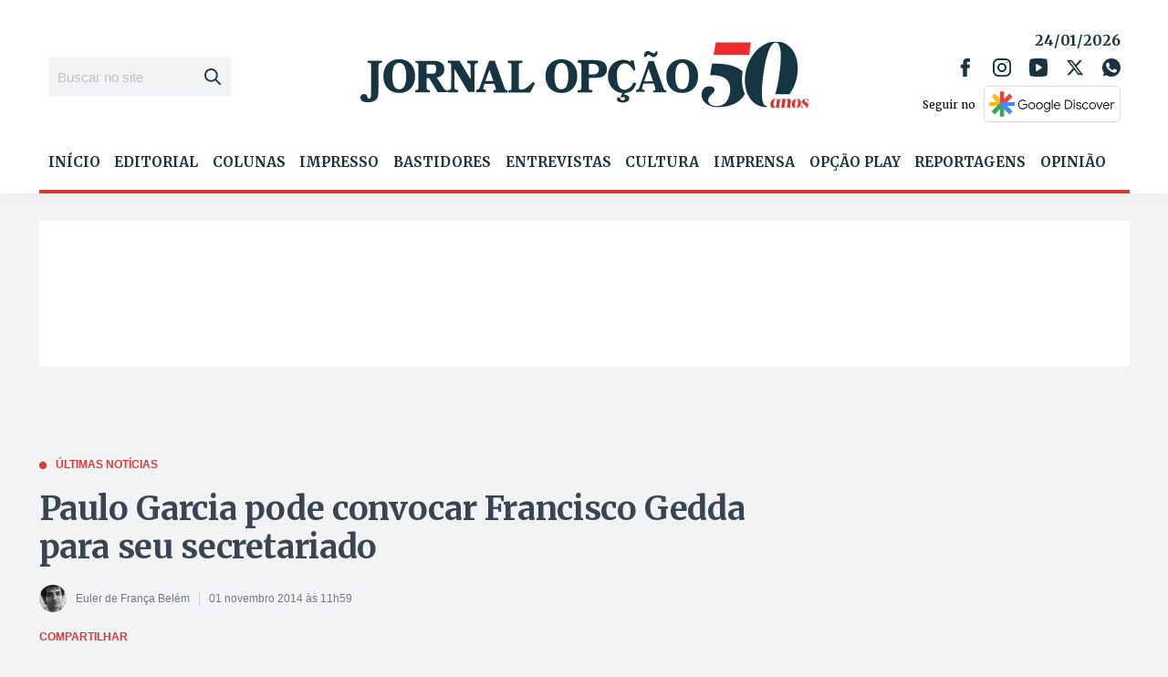

--- FILE ---
content_type: text/html; charset=utf-8
request_url: https://www.google.com/recaptcha/api2/aframe
body_size: 266
content:
<!DOCTYPE HTML><html><head><meta http-equiv="content-type" content="text/html; charset=UTF-8"></head><body><script nonce="dnl5vocqyWSzDM_tXUSuZA">/** Anti-fraud and anti-abuse applications only. See google.com/recaptcha */ try{var clients={'sodar':'https://pagead2.googlesyndication.com/pagead/sodar?'};window.addEventListener("message",function(a){try{if(a.source===window.parent){var b=JSON.parse(a.data);var c=clients[b['id']];if(c){var d=document.createElement('img');d.src=c+b['params']+'&rc='+(localStorage.getItem("rc::a")?sessionStorage.getItem("rc::b"):"");window.document.body.appendChild(d);sessionStorage.setItem("rc::e",parseInt(sessionStorage.getItem("rc::e")||0)+1);localStorage.setItem("rc::h",'1769216873686');}}}catch(b){}});window.parent.postMessage("_grecaptcha_ready", "*");}catch(b){}</script></body></html>